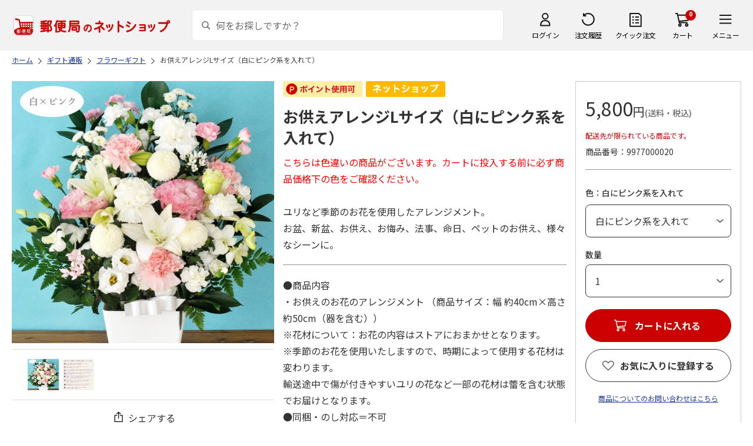

--- FILE ---
content_type: text/html; charset=shift_jis
request_url: https://www.shop.post.japanpost.jp/shop/g/gCS9977000020/
body_size: 11242
content:
<!DOCTYPE html>
<html lang="ja" xml="ja" xmlns:og="http://ogp.me/ns#" xmlns:fb="http://ogp.me/ns/fb#">
<head>
<meta http-equiv="Content-Type" content="text/html; charset=Shift_JIS">
<title>お供えアレンジLサイズ（白にピンク系を入れて）(白にピンク系を入れて)｜郵便局のネットショップ</title>
<link rel="canonical" href="https://www.shop.post.japanpost.jp/shop/g/gCS9977000020/">


<meta name="description" content="お供えアレンジLサイズ（白にピンク系を入れて）(白にピンク系を入れて)">
<meta name="keywords" content="白にピンク系を入れて,,通販,ギフト,郵便局">


	
			<meta http-equiv="content-style-type" content="text/css">
<link rel="stylesheet" href="https://fonts.googleapis.com/css2?family=Noto+Sans+JP:wght@100;200;300;400;500;600;700&family=Roboto:wght@100;300;400;500;700&display=swap">
<link rel="stylesheet" href="/lib/photoswipe/photoswipe.css?st=202512270030">
<link rel="stylesheet" href="/css/ui-lightness/jquery-ui-1.8.14.custom.css?st=202512270030" media="all">
<link rel="stylesheet" href="/css/site_base/base_01_reset.css?st=202512270030" media="all">
<link rel="stylesheet" href="/css/site_base/base_02_common.css?st=202512270030" media="all">
<link rel="stylesheet" href="/css/site_base/base_03_sidebox.css?st=202512270030" media="all">
<link rel="stylesheet" href="/css/site_base/base_04_goods.css?st=202512270030" media="all">
<link rel="stylesheet" href="/css/site_base/base_05_etc.css?st=202512270030" media="all">
<link rel="stylesheet" href="/css/site_base/base_06_customer.css?st=202512270030" media="all">
<link rel="stylesheet" href="/css/site_base/base_07_order.css?st=202512270030" media="all">
<link rel="stylesheet" href="/css/site_base/base_08_header.css?st=202512270030" media="all">
<link rel="stylesheet" href="/css/site_base/base_09_footer.css?st=202512270030" media="all">
<link rel="stylesheet" href="/css/site_base/base_10_append.css?st=202512270030" media="all">

<meta http-equiv="content-script-type" content="text/javascript">
<meta http-equiv="X-UA-Compatible" content="IE=edge,chrome=1">
<meta name="viewport" content="width=1600">
<script type="text/javascript" src="/js/jquery.js?st=202512270030"></script>
<script type="text/javascript" src="/js/jquery-ui.js?st=202512270030"></script>
<script type="text/javascript" src="/js/common.js?st=202512270030"></script>
<script type="text/javascript" src="/js/naviplus.js?st=202512270030" defer></script>
<script type="text/javascript" src="/js/jQueryAutoHeight_pc.js?st=202512270030"></script>
<script type="text/javascript" src="/lib/easypaginate.js?st=202512270030"></script>
<script type="text/javascript" src="/lib/easyPaginateDetail_option.js?st=202512270030"></script>
<script type="text/javascript" src="/lib/easyPaginate_option.js?st=202512270030"></script>
<script type="text/javascript" src="/lib/jquery.bxslider.v3.js?st=202512270030"></script>
<script type="text/javascript" src="/lib/jquery.bxslider_option.js?st=202512270030"></script>
<script type="text/javascript" src="/lib/loading.js?st=202512270030"></script>
<script type="text/javascript" src="/lib/jquery.bxslider.min.js?st=202512270030"></script>
<script type="text/javascript" src="/lib/photoswipe/photoswipe.min.js?st=202512270030"></script>
<script type="text/javascript" src="/lib/photoswipe/photoswipe-ui-default.min.js?st=202512270030"></script>
<script type="text/javascript" src="/lib/photoswipe/photswipe.set.js?st=202512270030"></script>

<!--[if IE 8]>
<script type="text/javascript" src="/lib/efo/pie_ie678.js?st=202512270030"></script>
<script type="text/javascript" src="/js/init_ie8.js?st=202512270030"></script>
<![endif]-->
<!--[if lt IE 9]>
<script type="text/javascript" src="http://html5shim.googlecode.com/svn/trunk/html5.js"></script>
<![endif]-->
<link rel="alternate" type="application/rss+xml" title="郵便局のネットショップ" href="/shop/topic/feed.rss">
<link rel="SHORTCUT ICON" href="/img/sys/favicon.ico">

<script type="text/javascript" src="/js/site_base/base_01_common.js?st=202512270030"></script>
<script type="text/javascript" src="/js/site_base/base_02_goods.js?st=202512270030"></script>
<script type="text/javascript" src="/js/site_base/base_03_customer.js?st=202512270030"></script>
<script type="text/javascript" src="/js/site_base/base_04_order.js?st=202512270030"></script>
<script type="text/javascript" src="/js/site_base/base_05_append.js?st=202512270030"></script>

<script type="text/javascript" src="/netshop/js/top_banner.js?st=202512270030"></script>
<script type="text/javascript" src="/netshop/js/detail.js?st=202512270030"></script>

<!-- <script type="text/javascript" src="/js/goods_ajax_cart.js?st=202512270030"></script> -->

<script type="text/javascript">
var crsirefo_jscart = "";
</script>

<script>
(function(d, t) {
  var g = d.createElement(t),
      s = d.getElementsByTagName(t)[0];
  g.async = true;
  g.src = 'https://apis.google.com/js/plusone.js';
  g.innerHTML = '{lang:"ja"}';
  s.parentNode.insertBefore(g, s);
})(document, 'script');
</script>




		

<script type="text/javascript" src="/js/goods_ajax_cart.js?st=202512270030"></script>

<!-- GUID -->
<script>
window.dataLayer = window.dataLayer || [];
function gtag(){dataLayer.push(arguments);}

dataLayer.push({
'guid': '00000000-0000-0000-0000-000000000000'
});
</script>


<!-- Google Tag Manager -->
<script>(function(w,d,s,l,i){w[l]=w[l]||[];w[l].push({'gtm.start':new Date().getTime(),event:'gtm.js'});var f=d.getElementsByTagName(s)[0],j=d.createElement(s),dl=l!='dataLayer'?'&l='+l:'';j.async=true;j.src='https://www.googletagmanager.com/gtm.js?id='+i+dl;f.parentNode.insertBefore(j,f);})(window,document,'script','dataLayer','GTM-K5CFMKB');</script>
<!-- End Google Tag Manager -->

<meta property="og:title" content="お供えアレンジLサイズ（白にピンク系を入れて）">

<meta property="og:url" content="https://www.shop.post.japanpost.jp/shop/g/gCS9977000020/">
<meta property="og:image" content="https://d1bdgtbdniw5kz.cloudfront.net/img/goods/L/CS9977000020.jpg">
<meta property="og:site_name" content="郵便局のネットショップ">
<meta property="og:type" content="website">
<meta property="fb:admins" content="1475557956104693">

<meta property="og:locale" content="ja_JP">



<script type="text/javascript" src="/js/ppz_rid.js?st=202512270030"></script>
<script type="text/javascript" src="/js/ppz_recommend_draw.js?st=202512270030"></script>


</head>
<body 

		


	class="page-goods liquid"
		

>

    <script src="https://cdn.actagtracker.jp/ac-tag.js"></script>
<script>
  var recommend_customer_id = '';
  var tagTypePageView = 'page_view';
  var tagParamsPageView = {
    measure_account_id: 53012,
    customer_id: '',
    item_id: 'CS9977000020',
  };
  sendAcTag(tagTypePageView, tagParamsPageView);
</script>
<script src="https://cdn.actagtracker.jp/ac-recommend.js"></script>


<!-- Google Tag Manager (noscript) -->
<noscript><iframe src="https://www.googletagmanager.com/ns.html?id=GTM-K5CFMKB"
height="0" width="0" style="display:none;visibility:hidden"></iframe></noscript>
<!-- End Google Tag Manager (noscript) -->

<div id="fb-root"></div>
<script>(function(d, s, id) {
  var js, fjs = d.getElementsByTagName(s)[0];
  if (d.getElementById(id)) return;
  js = d.createElement(s); js.id = id;
  js.src = "//connect.facebook.net/ja_JP/sdk.js#xfbml=1&version=v2.5";
  fjs.parentNode.insertBefore(js, fjs);
}(document, 'script', 'facebook-jssdk'));
</script>


	
		<div class="wrapper_">
	




	
	
		<div id="header02">
  <div id="header_top">
    <p id="sitelogo">
      <a href="/">
        <img src="/img/usr/common/header/site_logo.png" alt="郵便局" border="0">
      </a>
    </p>
    <form action="/shop/goods/search.aspx" method="get" name="frmSearch">
      <div class="box_search_">
        <div class="search_input_">
          <input type="hidden" name="search" value="x" />
          <input type="image" id="search_btn" src="/img/usr/common/header/icon_search.png" alt="検索" name="image" tabindex="1">
          <input name="keyword" type="text" class="keyword_" id="keyword" tabindex="1" placeholder="何をお探しですか？" maxlength="100" onfocus="javascript: cText(this)" onblur="javascript: sText(this)" style="color:#666" autocomplete="off">
          <input type="hidden" name="image" value="">
          <span class="search_wrap_deletebtn"></span>
        </div>
        <div class="search_panel_">
        </div>
      </div>
    </form>
    <ul class="header_menu_">
      <li class="mypage_">
        <a href="/shop/customer/menu.aspx">ログイン</a>
        <div class="header_menu_panel_">
          <a href="/shop/customer/menu.aspx" class="btn_login_">ログイン</a>
          <a href="/shop/customer/entry.aspx" class="link_entry_">アカウント作成</a>
        </div>
      </li>
      <li class="history_"><a href="/shop/customer/history.aspx">注文履歴</a></li>
      <li class="quickorder_"><a href="/shop/quickorder/quickorder.aspx">クイック注文</a></li>
      <li class="cart_">
        <div class="cart_items_">0</div>
        <div class="cart_box_"><a href="/shop/cart/cart.aspx" class="cart_">カート</a></div>
        <script type="text/javascript" src="/js/goods_cartlist.js?st=202512270030"></script>
      </li>
      <li class="nav_">
        <span>メニュー</span>
        <div class="header_nav_panel_">
          <div class="header_nav_line_">
            <div class="header_nav_box_">
              <div class="headline_">商品を探す</div>
              <ul>
                <li><a href="/shop/genre/speciallist.aspx">すべての特集から探す</a></li>
                <li><a href="/shop/pages/recommend_3.aspx">ランキングから探す</a></li>
              </ul>
            </div>
            <div class="header_nav_box_">
              <ul>
                <li><a href="/shop/pages/gift.aspx">ギフトを探す</a></li>
                <li><a href="/shop/pages/shokuhinstore.aspx">食品・グルメを探す</a></li>
                <li><a href="/shop/pages/goodsstore.aspx">キャラクター商品を探す</a></li>
                <li><a href="/shop/pages/kitte_hagakistore.aspx">切手・はがきを探す</a></li>
              </ul>
            </div>
          </div>
          <div class="header_nav_line_">
            <div class="header_nav_box_">
              <div class="headline_">ニュース</div>
              <ul>
                <li><a href="/shop/topic/topicdetaillist.aspx">お知らせ一覧</a></li>
              </ul>
            </div>
            <div class="header_nav_box_">
              <div class="headline_">アカウント管理</div>
              <ul>
                <li><a href="/shop/cart/cart.aspx">買い物カゴ</a></li>
                <li><a href="/shop/customer/menu.aspx">マイページ</a></li>
                <li><a href="/shop/customer/history.aspx">注文履歴</a></li>
                <li><a href="/shop/customer/custdestlist.aspx">アドレス帳の確認</a></li>
              </ul>
            </div>
          </div>
          <div class="header_nav_line_">
            <div class="header_nav_box_">
              <div class="headline_">ヘルプ・ガイド</div>
              <ul>
                <li><a href="/shop/pages/faq.aspx">よくある質問</a></li>
                <li><a href="/shop/pages/guide.aspx">はじめての方へ（ご利用ガイド）</a></li>
                <li><a href="https://www.jp-ts.jp/Content/contacts/index.html">ネットショップへの出品希望</a></li>
              </ul>
            </div>
            <div class="header_nav_box_">
              <div class="contact_">
                <a href="/shop/contact/contact.aspx">お問い合わせ</a>
              </div>
            </div>
          </div>
        </div>
      </li>
    </ul>
  </div>
  <!-- #header_top -->
</div>
<!-- #header02 -->
	
	


<link rel="stylesheet" href="/css/site_page/page_goodsdetail.css?st=202512270030">
<script type="text/javascript" src="/js/site_page/page_goodsdetail.js?st=202512270030"></script>
<div class="container_">
<div class="contents_">

<div class="mainframe_">

<script type="text/javascript" src="/js/related-words.js?st=202512270030"></script>

<style>
.block-goods-hashtagarea {
    display: flex;
    flex-wrap: wrap;
    padding: 10px 0 10px;
}
.block-goods-hashtagarea a {
    display: inline-block;
    padding: 5px 8px;
    margin: 0 10px 10px 0;
    background: #eee;
    /* background: #fff; */
    font-size: 12px;
    border-radius: 3px;
}
</style>
<script>
      function sizeChange(obj){
          var val = obj.options[obj.selectedIndex].value;
          if( val != "" )
              location.href = val;
    };
    
    document.addEventListener("DOMContentLoaded", function() {
        if('ontouchend' in document){
            document.getElementsByClassName("gallery_box")[0].style.display ="none";
            document.getElementsByClassName("gallery_box")[1].style.display ="";
        };
    });
    
</script>
<div class="success-msg">クリップボードにコピーしました</div>
<script type="text/javascript">
  function copyFixedText(url) {
    const text = url;
    const tempTextArea = document.createElement("textarea");
    tempTextArea.value = text;
    document.body.appendChild(tempTextArea);
    tempTextArea.select();
    document.execCommand("copy");
    document.body.removeChild(tempTextArea);
  }
</script>

<div class="navitopicpath_">
<ul id="bread-crumb-list" itemscope itemtype="https://schema.org/BreadcrumbList">
  <li itemprop="itemListElement" itemscope itemtype="https://schema.org/ListItem">
    <a href="https://www.shop.post.japanpost.jp/shop/" itemprop="item" class="topicpath_home_">
      <span itemprop="name">ホーム</span>
    </a>
    <meta itemprop="position" content="1" />
  </li>
  <li itemprop="itemListElement" itemscope itemtype="https://schema.org/ListItem">
    <a href="/shop/r/r13/" itemprop="item">
      <span itemprop="name">ギフト通販</span>
		</a><meta itemprop="position" content="2">
  </li>
  <li itemprop="itemListElement" itemscope itemtype="https://schema.org/ListItem">
    <a href="/shop/r/r1301/" itemprop="item">
      <span itemprop="name">フラワーギフト</span>
		</a><meta itemprop="position" content="3">
  </li>


  <li itemprop="itemListElement" itemscope itemtype="https://schema.org/ListItem">
    <a href="/shop/g/gCS9977000020/" itemprop="item">
      <span itemprop="name">お供えアレンジLサイズ（白にピンク系を入れて）</span>
    </a>
    <meta itemprop="position" content="4">
  </li>

</ul>

</div>


<p class="message_"></p>


<input type="hidden" value="99770GI006" id="hidden_variation_group">
<input type="hidden" value="0" id="variation_design_type">
<input type="hidden" value="CS9977000020" id="hidden_goods">
<div class="goodsproductdetail_">
  <div class="goodsimg_ goodsdetail_leftbox_" id="gallery">
    <div class="gallery_box">
      
      <div class="etc_goodsimg_">
        <div class="etc_goodsimg_line_">
      
          
          <div class="etc_goodsimg_item_ js-lightbox-gallery-info">
            <a href="https://d1bdgtbdniw5kz.cloudfront.net/img/goods/L/CS9977000020.jpg" class="info" name="CS9977000020" title="お供えアレンジLサイズ（白にピンク系を入れて）" rel="lightbox" data-lightbox="goods-image-set">
              <img src="https://d1bdgtbdniw5kz.cloudfront.net/img/goods/L/CS9977000020.jpg" alt="お供えアレンジLサイズ（白にピンク系を入れて）">
            </a>
          </div>
          
          
          <div class="etc_goodsimg_item_ js-lightbox-gallery-info">
            <a href="https://d1bdgtbdniw5kz.cloudfront.net/img/goods/1/CS9977000020.jpg" class="info" name="CS9977000020" title="お供えアレンジLサイズ（白にピンク系を入れて）" rel="lightbox" data-lightbox="goods-image-set">
              <img src="https://d1bdgtbdniw5kz.cloudfront.net/img/goods/1/CS9977000020.jpg" alt="お供えアレンジLサイズ（白にピンク系を入れて）">
            </a>
          </div>
          
          
          
          
          
          
          
        
        </div>
      </div>
      

      
      <div class="img_L_">
        <span class="goods_img_">
        <img src="https://d1bdgtbdniw5kz.cloudfront.net/img/goods/L/CS9977000020.jpg" alt="お供えアレンジLサイズ（白にピンク系を入れて）" class="src_l_">
        </span>
        <div id="jsZoomLens"></div>
      </div>
      <div id="jsZoomArea"><img src="https://d1bdgtbdniw5kz.cloudfront.net/img/goods/L/CS9977000020.jpg" alt="お供えアレンジLサイズ（白にピンク系を入れて）"></div>
      
    </div>

    
    <div class="gallery_box" id="tb" style="display: none;">
      
      <div class="etc_goodsimg_">
        <div class="etc_goodsimg_line_ my-gallery">
      
          
          <figure class="etc_goodsimg_item_">
            <a href="https://d1bdgtbdniw5kz.cloudfront.net/img/goods/L/CS9977000020.jpg" data-size="420x420">
              <img src="https://d1bdgtbdniw5kz.cloudfront.net/img/goods/L/CS9977000020.jpg" alt="お供えアレンジLサイズ（白にピンク系を入れて）">
            </a>
          </figure>
          
          
          <figure class="etc_goodsimg_item_">
            <a href="https://d1bdgtbdniw5kz.cloudfront.net/img/goods/1/CS9977000020.jpg" data-size="420x420">
              <img src="https://d1bdgtbdniw5kz.cloudfront.net/img/goods/1/CS9977000020.jpg" alt="お供えアレンジLサイズ（白にピンク系を入れて）">
            </a>
          </figure>
          
          
          
          
          
          
          
        
        </div>
      </div>
      

      
      <div class="img_L_">
        <span class="goods_img_">
          <img src="https://d1bdgtbdniw5kz.cloudfront.net/img/goods/L/CS9977000020.jpg" alt="お供えアレンジLサイズ（白にピンク系を入れて）">
        </span>
      </div>
      

    </div>
    
    
    <div class="snsbox_">
    
      <div class="share_box_">
				<input type="image" id="webShareBottom" src="/img/usr/sp/share_icon_2.png?st=202512270030" title="シェアする" alt="シェアする">
				<span id="webShareTxt">シェアする</span>
			</div>
    </div>
    

<script type="text/javascript">
  const share_title = "この商品を共有する";
  const share_url = "https://www.shop.post.japanpost.jp/shop/g/gCS9977000020/";
  const shareButtonTop = document.getElementById('webShareTop');

  if (shareButtonTop) {
    shareButtonTop.addEventListener('click', async () => {
      if ('share' in navigator) {
        try {
          await navigator.share(
              {
                  title: share_title,
                  url: share_url,
              });
        } catch (error) {
          console.error(error);
        }
      } else {
          const url = share_url;
          copyFixedText(url);
          jQuery('.success-msg').fadeIn("slow", function () {
              jQuery(this).delay(2000).fadeOut("slow");
          });
      }
    });
  }

  const shareButtonBottom = document.getElementById('webShareBottom');
  if (shareButtonBottom) {
    shareButtonBottom.addEventListener('click', async () => {
      if ('share' in navigator) {
        try {
          await navigator.share(
              {
                  title: share_title,
                  url: share_url,
              });
        } catch (error) {
          console.error(error);
        }
      } else {
          const url = share_url;
          copyFixedText(url);
          jQuery('.success-msg').fadeIn("slow", function () {
              jQuery(this).delay(2000).fadeOut("slow");
          });
      }
    });
  }
  const shareButtonTxt = document.getElementById('webShareTxt');
  if (shareButtonTxt) {
    shareButtonTxt.addEventListener('click', async () => {
      if ('share' in navigator) {
        try {
          await navigator.share(
              {
                  title: share_title,
                  url: share_url,
              });
        } catch (error) {
          console.error(error);
        }
      } else {
          const url = share_url;
          copyFixedText(url);
          jQuery('.success-msg').fadeIn("slow", function () {
              jQuery(this).delay(2000).fadeOut("slow");
          });
      }
    });
  }

</script>

<div id="ppz_recommend23"></div>
<script>
  var acRecommend_23 = (()=>{
  var measure_account_id=  53012 ;
  var rid =  23 ;
  var customer_id= recommend_customer_id;
  var item_id = 'CS9977000020';
  var recommendProperties = {
    measure_account_id: measure_account_id,
    rid : rid,
    customer_id: customer_id,
    item_id : item_id ,
    obj_name: 'acRecommend_23'
  };
  return newAcRecommend(sendAcTag, recommendProperties);
})();

(()=>{
  var params = {
    num:  20 ,
    filter: {
      same_categories: ["cat01","cat02","cat03"],
      filter_values: [
      ]
    }
  };

  var targetId = 'ppz_recommend23';
  var drawFunc = recommend_draw03;
  var altHtml = ''
  acRecommend_23.fetchItems(params, targetId, drawFunc, altHtml);
})();
</script>

    
    
  </div>

  <div class="goods_spec_box goodsdetail_centerbox_">
		<div class="icon_ design_ico_wrap_">
			
			
			<img class="icon_use_point_" src="/img/icon/icon_point_available.png" alt="ポイント使用可">
			
			
			
			
			
			
      
      
			
			
			
			
			
			
			
			
			
			
			
			
      <img class="img_rulesicon1_" src="https://d1bdgtbdniw5kz.cloudfront.net/img/icon/00000001.png" alt="ネットショップ">
      
      
			
			
		</div>
	
    

    <h1 class="goods_name_">お供えアレンジLサイズ（白にピンク系を入れて）</h1>
    <div class="goodsspec_">
      <div class="goodscomment1_"><span style="color:red;">こちらは色違いの商品がございます。カートに投入する前に必ず商品価格下の色をご確認ください。</span><br><br>ユリなど季節のお花を使用したアレンジメント。<br>お盆、新盆、お供え、お悔み、法事、命日、ペットのお供え、様々なシーンに。</div>
      <div class="goodscomment2_">●商品内容<br>・お供えのお花のアレンジメント  （商品サイズ：幅 約40cm×高さ 約50cm（器を含む））<br>※花材について：お花の内容はストアにおまかせとなります。<br>※季節のお花を使用いたしますので、時期によって使用する花材は変わります。<br>輸送途中で傷が付きやすいユリの花など一部の花材は蕾を含む状態でお届けとなります。<br>●同梱・のし対応＝不可<br>※北海道、長崎、鹿児島、沖縄、伊豆諸島、小笠原諸島、隠岐諸島エリアは配送不可。<BR>　上記以外の地域でも配送できない場合がございます。<br>※生花商品のため、品質を考慮し、お届け希望日前日での出荷となります。配送時間帯は翌日午後以降とさせていただきます。ご了承ください。<br><br><br><p align="center"><a href="https://www.shop.post.japanpost.jp/shop/pages/gift.aspx"><img src="/img/usr/catalog/giftstore.jpg" alt="ギフトストア" style="max-width: 100%;"></a></p></div>
      <div class="caution_">
        
        
        
				
      </div>
    </div>
  </div>

  <div class="goods_price_box goodsdetail_rightbox_" id="cart-area">
	
      <div class="pricebox_">
        
				
				
        
        
					
						<p class="price_"> 5,800円<span class="tax_">(送料・税込)</span></p>
					
        
			</div>
			
			
			
			<div class="delivery_limit_">配送先が限られている商品です。</div>
			
			
			<dl class="spec_goods_code_">
				<dt>商品番号</dt>
				<dd>9977000020</dd>
			</dl>
							
			
		
      
      <form name="frm" method="POST" action="/shop/cart/cart.aspx">
        <div class="select_box_wrap">

        
          <span class="variationlist_">
	
	<div class="sizes_">
		<span class="message_">色：白にピンク系を入れて</span>
		<select name="goods_select" class="variation_pulldown_" onchange="sizeChange(this)">>
		
<option value="/shop/g/gCS9977000018/"  >白</option>

<option value="/shop/g/gCS9977000019/"  >白に青・紫系を入れて</option>

<option value="" selected="selected" class="variation_selected_" >白にピンク系を入れて</option>

<option value="/shop/g/gCS9977000021/"  >白にイエロー系を入れて</option>

		</select>
	</div>
	










<input type="hidden" name="goods" value="CS9977000020">
<script language="javascript">
	jQuery(".size_:not(.size_Selected_)").hover(
		function(){
			jQuery(this).addClass("size_Selected_");
		},
		function(){
			jQuery(this).removeClass("size_Selected_");
		}
	);

	jQuery(".color2_:not(.color_Selected_)").hover(
		function(){
			jQuery(this).addClass("color_Selected_");
		},
		function(){
			jQuery(this).removeClass("color_Selected_");
		}
	);
	
</script>

          </span>
        
        </div>
      
       
         
      
      

			
			
        <div class="cartbox_">
          <ul class="goods_">
            
            <li class="qty_select qty_">
              <span class="qty_goods_"><span class="qty_goods_ttl_">数量</span>
              <select name="qty_select" class="qty_select_"><option value="1">1</option><option value="2">2</option><option value="3">3</option><option value="4">4</option><option value="5">5</option><option value="6">6</option><option value="7">7</option><option value="8">8</option><option value="9">9</option><option value="10">10+</option></select>
              <input type="text" name="qty1" value="1" size="3" maxlength="3" tabindex="1" style="display:none;">
              <input type="hidden" id="qty" name="qty" value="">
              </span>
            </li>
            
            <li>
            
              
            <div class="js-cart">
              <a href="/shop/cart/cart.aspx?goods=CS9977000020" class="js-cart__link_"><span class="btn_cart_" src="/img/sys/button/cart_s.gif">カートに入れる</span></a>
            </div>
              
            
            <div class="js-cart-frame">
              <div class="cart_frame_">
                <div class="cart_frame_title_">カートに追加されました。</div>
                <div class="cart_item_">
                  <div class="cart_item_img_"><img src="https://d1bdgtbdniw5kz.cloudfront.net/img/goods/L/CS9977000020.jpg" alt="お供えアレンジLサイズ（白にピンク系を入れて）" class="src_l_"></div>
                  <div class="cart_item_desc_">
                    <div class="cart_item_name_">お供えアレンジLサイズ（白にピンク系を入れて）</div>
                    <div class="cart_item_price_">
											
											 5,800円<span class="cart_item_hidden_price_"> 5,800円</span>
											
											<span class="tax_">(送料・税込)</span>
										</div>
                    <div class="cart_item_qty_">数量<span></span></div>
                  </div>
                </div>
                <div class="cart_item_amt_">商品合計金額<span></span></div>
                <div class="cart_item_btn_">
                  <a class="cart_item_cart_" href="/shop/cart/cart.aspx">カートに進む</a>
                  <a class="cart_item_continue_" href="">ショッピングを続ける</a>
                </div>
                <a class="cart_frame_close_" href="">×</a>
              </div>
            </div>
            <div class="js-cart-bg"></div>
            </li>
          </ul>
        </div>
				
				
				
      </form>
      
      
      <input type="hidden" id="js_crsirefo_hidden" name="js_crsirefo_hidden" value="a8e40c0121ff255166fe491d9ae7b6d44549929732ccc21fcbcbd029ad584575">

<div id="bookmark_" class="block-goods-favorite">


  <a class="block-goods-favorite--btn bookmark_btn js-animation-bookmark" href="https://www.shop.post.japanpost.jp/shop/customer/bookmark.aspx?goods=CS9977000020&crsirefo_hidden=a8e40c0121ff255166fe491d9ae7b6d44549929732ccc21fcbcbd029ad584575">お気に入りに登録する</a>

</div>

<script type="text/javascript" src="/lib/jquery-1.11.1.js?st=202512270030"></script>
<script type="text/javascript" src="/lib/jquery.balloon.js?st=202512270030"></script>
<script type="text/javascript">
	var jq1111 = jQuery.noConflict(true);
</script>
<script type="text/javascript" src="/js/ui.js?st=202512270030"></script>
<script type="text/javascript" src="/js/sys.js?st=202512270030"></script>
<script type="text/javascript" src="/js/tmpl.js?st=202512270030"></script>
<script type="text/javascript" src="/js/goods_ajax_bookmark.js?st=202512270030"></script>
      
<div id="cancel-modal" data-title="お気に入りの解除" style="display:none;">
  <div class="modal-body">
    <p>お気に入りを解除しますか？</p>
  </div>
  <div class="modal-footer">
    <input type="button" name="btncancel" class="btn btn-secondary" value="キャンセル">
    <a class="btn btn-primary block-goods-favorite-cancel--btn js-animation-bookmark js-modal-close">OK</a>
    <div class="bookmarkmodal-option">
      <a href="/shop/customer/bookmark.aspx" target="_blank">お気に入り一覧へ</a>
    </div>
  </div>
</div>

      

      <div id="contactbtn">
        <a href="https://www.shop.post.japanpost.jp/shop/contact/contact.aspx">商品についてのお問い合わせはこちら</a>
      </div>
      

      
      <div class="auttxt_">
        <ul>
          
          <li class="stock_">在庫：在庫あり</li>
          
          
          <li class="period_">
						販売期間
            <p class="date_">2025年01月06日～2028年07月31日</p>
          </li>
          
          
          <li class="seller_">
						<p class="name_">販売者：グリーンインダストリー株式会社</p>
						<p class="tel_">TEL： 0120-974-087</p>
					</li>
        </ul>
      </div>
      
      
      <div id="spec_delivery" class="specinfo_">
        <div class="h3_wrap">
          <h3>配送情報</h3>
        </div>
				
        <dl class="delivery_day_">
          <dt>配送期間</dt>
          
          <dd>2025年01月07日～2025年12月31日</dd>
          
          
          <dd>2026年01月10日～2028年08月03日</dd>
          
        </dl>
				
        <div class="spec_delivery_icons_wrap_">
					
					<dl class="method_">
						<dt>配送方法</dt>
						<dd>
							<span class="yu_pack_">ゆうパック</span>
							
							
							
							
							
							
							
						</dd>
					</dl>
          
          
          
					<dl class="date_">
						<dt>お届け日</dt>
						<dd>指定可</dd>
					</dl>
          
          
          
					<dl class="noshi_">
						<dt>のし</dt>
						<dd>対応不可</dd>
					</dl>
        </div>
      </div>
      <div id="spec_payment" class="specinfo_">
        <div class="h3_wrap">
          <h3>決済方法</h3>
          <p><a href="/shop/pages/legal.aspx#shiharai_title">詳細はこちら</a></p>
        </div>
        <p class="txt_">下記の決済方法がご利用頂けます。</p>
        <div class="spec_payment_icons_">
          
          <span class="ico_img_ ico-credit"><img src="/img/usr/icon/payment_credit.png" alt="クレジット"></span>
          
          
          
          
          
          
          <span class="ico_img_ ico-paypay"><img src="/img/usr/icon/payment_paypay.png" alt="PayPay"></span>
          <span class="ico_img_ ico-aupay"><img src="/img/usr/icon/payment_aupay.png" alt="au PAY"></span>
          
          
          
        </div>
      </div>
  </div>
</div>
<div id="ppz_recommend24"></div>
<script>
var acRecommend_24 = (()=>{
  var measure_account_id=  53012 ;
  var rid =  24 ;
  var customer_id= recommend_customer_id;
  var item_id = 'CS9977000020';
  var recommendProperties = {
    measure_account_id: measure_account_id,
    rid : rid,
    customer_id: customer_id,
    item_id : item_id ,
    obj_name: 'acRecommend_24'
  };
  return newAcRecommend(sendAcTag, recommendProperties);
})();

(()=>{
  var params = {
    num:  20 ,
    filter: {
      filter_values: [
      ]
    }
  };

  var targetId = 'ppz_recommend24';
  var drawFunc = recommend_draw01;
  var altHtml = ''
  acRecommend_24.fetchItems(params, targetId, drawFunc, altHtml);
})();
</script>



 <style type="text/css">#about_payment .inner_ p{
        float: left;
    }
    #about_payment .inner_ p+p{
        margin-left: 20px;
    }
    #about_payment{
        padding-bottom: 15px;
    }
</style>
<div class="aboutinfo_" id="about_payment">
<h2>よくあるお問い合わせ</h2>

<div class="inner_ clearfix">
<p><a href="/shop/pages/legal.aspx#siharai" target="_blank">お支払い方法</a><img alt="別窓アイコン" src="/img/usr/common/icon_windowopen.png" /></p>

<p><a href="/shop/pages/order.aspx#chumon" target="_blank">注文のキャンセルについて</a><img alt="別窓アイコン" src="/img/usr/common/icon_windowopen.png" /></p>
</div>
</div>
<!-- #about_payment -->

<div class="aboutinfo_" id="about_mark">
<h2>&nbsp;</h2>

<div class="inner_">
<p>商品に「小麦」「そば」「卵」「乳」「落花生」「えび」「かに」「くるみ」のアレルギー特定8品目を含んでいる場合に品目名を表示します。</p>

<ul>
	<li>※エビ・カニを除く魚介類（これらの魚介類を原材料として製造された加工品も含む）は、漁獲漁法によりエビ・カニが混じっている場合があります。また、これらの魚介類は、エサとしてエビ・カニを食べている可能性があります。</li>
	<li>※商品写真はイメージです。</li>
	<li>※商品内容として記載されていない「小道具類」はお届けする商品に含まれておりません。</li>
	<li>※商品の色は、印刷の都合により、実際と異なる場合があります。</li>
</ul>
</div>
</div>
<!-- #about_mark -->






  <div class="fixed-cart">
    <div class="item-img"><img src="https://d1bdgtbdniw5kz.cloudfront.net/img/goods/L/CS9977000020.jpg" alt="お供えアレンジLサイズ（白にピンク系を入れて）"></div>
    <div class="item-name">お供えアレンジLサイズ（白にピンク系を入れて）</div>
    <div class="price-area">
      <div class="price"> 5,800円 <span class="tax_">(送料・税込)</span></div>
    </div>
    <div class="btn-cart">カートに入れる</div>
  </div>



<link rel="stylesheet" href="/css/lightbox.css?st=202512270030" media="all">
<script type="text/javascript" src="/js/jquery-for-lightbox.js?st=202512270030"></script>
<script type="text/javascript" src="/js/lightbox.js?st=202512270030"></script>
<script type="text/javascript" src="/js/goods_zoomjs.js?st=202512270030"></script>



	<div class="navitopicpath_">
<ul id="bread-crumb-list" itemscope itemtype="https://schema.org/BreadcrumbList">
  <li itemprop="itemListElement" itemscope itemtype="https://schema.org/ListItem">
    <a href="https://www.shop.post.japanpost.jp/shop/" itemprop="item" class="topicpath_home_">
      <span itemprop="name">ホーム</span>
    </a>
    <meta itemprop="position" content="1" />
  </li>
  <li itemprop="itemListElement" itemscope itemtype="https://schema.org/ListItem">
    <a href="/shop/r/r13/" itemprop="item">
      <span itemprop="name">ギフト通販</span>
		</a><meta itemprop="position" content="2">
  </li>
  <li itemprop="itemListElement" itemscope itemtype="https://schema.org/ListItem">
    <a href="/shop/r/r1301/" itemprop="item">
      <span itemprop="name">フラワーギフト</span>
		</a><meta itemprop="position" content="3">
  </li>
  <li itemprop="itemListElement" itemscope itemtype="https://schema.org/ListItem">
    <a href="/shop/r/r130101/" itemprop="item">
      <span itemprop="name">「用途」で選ぶ</span>
		</a><meta itemprop="position" content="4">
  </li>
  <li itemprop="itemListElement" itemscope itemtype="https://schema.org/ListItem">
    <a href="/shop/r/r13010105/" itemprop="item">
      <span itemprop="name">お悔やみ</span>
		</a><meta itemprop="position" content="5">
  </li>


  <li itemprop="itemListElement" itemscope itemtype="https://schema.org/ListItem">
    <a href="/shop/g/gCS9977000020/" itemprop="item">
      <span itemprop="name">お供えアレンジLサイズ（白にピンク系を入れて）</span>
    </a>
    <meta itemprop="position" content="6">
  </li>

</ul>


<ul id="bread-crumb-list" itemscope itemtype="https://schema.org/BreadcrumbList">
  <li itemprop="itemListElement" itemscope itemtype="https://schema.org/ListItem">
    <a href="https://www.shop.post.japanpost.jp/shop/" itemprop="item" class="topicpath_home_">
      <span itemprop="name">ホーム</span>
    </a>
    <meta itemprop="position" content="1" />
  </li>
  <li itemprop="itemListElement" itemscope itemtype="https://schema.org/ListItem">
    <a href="/shop/r/r13/" itemprop="item">
      <span itemprop="name">ギフト通販</span>
		</a><meta itemprop="position" content="2">
  </li>
  <li itemprop="itemListElement" itemscope itemtype="https://schema.org/ListItem">
    <a href="/shop/r/r1301/" itemprop="item">
      <span itemprop="name">フラワーギフト</span>
		</a><meta itemprop="position" content="3">
  </li>
  <li itemprop="itemListElement" itemscope itemtype="https://schema.org/ListItem">
    <a href="/shop/r/r130102/" itemprop="item">
      <span itemprop="name">「スタイル」で選ぶ</span>
		</a><meta itemprop="position" content="4">
  </li>
  <li itemprop="itemListElement" itemscope itemtype="https://schema.org/ListItem">
    <a href="/shop/r/r13010203/" itemprop="item">
      <span itemprop="name">鉢植え</span>
		</a><meta itemprop="position" content="5">
  </li>


  <li itemprop="itemListElement" itemscope itemtype="https://schema.org/ListItem">
    <a href="/shop/g/gCS9977000020/" itemprop="item">
      <span itemprop="name">お供えアレンジLサイズ（白にピンク系を入れて）</span>
    </a>
    <meta itemprop="position" content="6">
  </li>

</ul>


<ul id="bread-crumb-list" itemscope itemtype="https://schema.org/BreadcrumbList">
  <li itemprop="itemListElement" itemscope itemtype="https://schema.org/ListItem">
    <a href="https://www.shop.post.japanpost.jp/shop/" itemprop="item" class="topicpath_home_">
      <span itemprop="name">ホーム</span>
    </a>
    <meta itemprop="position" content="1" />
  </li>
  <li itemprop="itemListElement" itemscope itemtype="https://schema.org/ListItem">
    <a href="/shop/r/r13/" itemprop="item">
      <span itemprop="name">ギフト通販</span>
		</a><meta itemprop="position" content="2">
  </li>
  <li itemprop="itemListElement" itemscope itemtype="https://schema.org/ListItem">
    <a href="/shop/r/r1301/" itemprop="item">
      <span itemprop="name">フラワーギフト</span>
		</a><meta itemprop="position" content="3">
  </li>
  <li itemprop="itemListElement" itemscope itemtype="https://schema.org/ListItem">
    <a href="/shop/r/r130103/" itemprop="item">
      <span itemprop="name">「金額」で選ぶ</span>
		</a><meta itemprop="position" content="4">
  </li>
  <li itemprop="itemListElement" itemscope itemtype="https://schema.org/ListItem">
    <a href="/shop/r/r13010303/" itemprop="item">
      <span itemprop="name">5,000円～7,999円</span>
		</a><meta itemprop="position" content="5">
  </li>


  <li itemprop="itemListElement" itemscope itemtype="https://schema.org/ListItem">
    <a href="/shop/g/gCS9977000020/" itemprop="item">
      <span itemprop="name">お供えアレンジLサイズ（白にピンク系を入れて）</span>
    </a>
    <meta itemprop="position" content="6">
  </li>

</ul>


<ul id="bread-crumb-list" itemscope itemtype="https://schema.org/BreadcrumbList">
  <li itemprop="itemListElement" itemscope itemtype="https://schema.org/ListItem">
    <a href="https://www.shop.post.japanpost.jp/shop/" itemprop="item" class="topicpath_home_">
      <span itemprop="name">ホーム</span>
    </a>
    <meta itemprop="position" content="1" />
  </li>
  <li itemprop="itemListElement" itemscope itemtype="https://schema.org/ListItem">
    <a href="/shop/r/r13/" itemprop="item">
      <span itemprop="name">ギフト通販</span>
		</a><meta itemprop="position" content="2">
  </li>
  <li itemprop="itemListElement" itemscope itemtype="https://schema.org/ListItem">
    <a href="/shop/r/r1301/" itemprop="item">
      <span itemprop="name">フラワーギフト</span>
		</a><meta itemprop="position" content="3">
  </li>
  <li itemprop="itemListElement" itemscope itemtype="https://schema.org/ListItem">
    <a href="/shop/r/r130199/" itemprop="item">
      <span itemprop="name">ストア一覧</span>
		</a><meta itemprop="position" content="4">
  </li>
  <li itemprop="itemListElement" itemscope itemtype="https://schema.org/ListItem">
    <a href="/shop/r/r13019901/" itemprop="item">
      <span itemprop="name">Flower Kitchen JIYUGAOKA</span>
		</a><meta itemprop="position" content="5">
  </li>


  <li itemprop="itemListElement" itemscope itemtype="https://schema.org/ListItem">
    <a href="/shop/g/gCS9977000020/" itemprop="item">
      <span itemprop="name">お供えアレンジLサイズ（白にピンク系を入れて）</span>
    </a>
    <meta itemprop="position" content="6">
  </li>

</ul>


<ul id="bread-crumb-list" itemscope itemtype="https://schema.org/BreadcrumbList">
  <li itemprop="itemListElement" itemscope itemtype="https://schema.org/ListItem">
    <a href="https://www.shop.post.japanpost.jp/shop/" itemprop="item" class="topicpath_home_">
      <span itemprop="name">ホーム</span>
    </a>
    <meta itemprop="position" content="1" />
  </li>
    <li itemprop="itemListElement" itemscope itemtype="https://schema.org/ListItem">
    <a href="/shop/c/c10/" itemprop="item">
      <span itemprop="name">ネットショップ</span>
		</a><meta itemprop="position" content="2">
  </li>
  <li itemprop="itemListElement" itemscope itemtype="https://schema.org/ListItem">
    <a href="/shop/c/c1013/" itemprop="item">
      <span itemprop="name">花卉・球根</span>
		</a><meta itemprop="position" content="3">
  </li>
  <li itemprop="itemListElement" itemscope itemtype="https://schema.org/ListItem">
    <a href="/shop/c/c101305/" itemprop="item">
      <span itemprop="name">生花・花束</span>
		</a><meta itemprop="position" content="4">
  </li>


  <li itemprop="itemListElement" itemscope itemtype="https://schema.org/ListItem">
    <a href="/shop/g/gCS9977000020/" itemprop="item">
      <span itemprop="name">お供えアレンジLサイズ（白にピンク系を入れて）</span>
    </a>
    <meta itemprop="position" content="4">
  </li>

</ul>

</div>


<style>#footer .change_mode_{display: block !important;}</style>


</div>


<div class="leftmenuframe_">




	<div class="sidemenu_box">
  <p class="sidemenu_title small">カタログ・チラシの商品番号から</p>
  <div class="img">
    <a href="/shop/quickorder/quickorder.aspx"><img src="/img/usr/banner/catalogorder.png" alt="クイック注文"></a>
  </div>
</div>
	


	<div class="sidemenu_box side2">
	<p class="sidemenu_title">ショップ</p>
	<ul class="sidemenu_txt">
		<li><a href="/shop/pages/gift.aspx">ギフトストア</a></li>
		<li><a href="/shop/pages/kitte_hagakistore.aspx">切手・はがきストア</a></li>
		<!--<li><a href="/shop/pages/sports_outdoor.aspx">スポーツストア</a></li>-->
		<li><a href="/shop/pages/goodsstore.aspx">グッズストア</a></li>
	</ul>
</div>
<!--<div class="sidemenu_box side2">
	<p class="sidemenu_title">SNS</p>
	<div class="img">
		<a href="https://www.facebook.com/postnetshop" target="_blank">
			<img src="/img/usr/banner/bnr_facebook.png" alt="Facebook">
		</a>
	</div>
	<p class="sidemenu_title">読み物</p>
	<ul class="sidemenu_txt">
		<li>
			<a href="/shop/pages/fbfurusato.aspx">店長ちえのふるさとめぐり</a>
		</li>
		<li>
			<a href="https://furusatomeihin.jp">ふるさと名品オブザイヤー</a>
		</li>
	</ul>
</div>
<div class="sidemenu_box side2">
	<a href="https://print.shop.post.japanpost.jp/" target="_blank">
		<img src="/img/usr/banner/bnr_print.png" alt="年賀状・名刺印刷　郵便局の総合印刷サービス">
	</a>
</div>-->




</div>

</div>
<div class="rightmenuframe_">


</div>
</div>



<div id="footerouter">




	
		
			<div id="footerouter"> 
    <div id="footer_mid02">
      <div class="footerinner_">
        <div class="footer_links_">
          <div class="footer_link01_">
            <div class="headline_">郵便局のネットショップの特集・イベント</div>
            <ul>
              <li><a href="/shop/pages/mother.aspx">母の日</a></li>
              <li><a href="/shop/pages/children.aspx">こどもの日</a></li>
              <li><a href="/shop/pages/father.aspx">父の日</a></li>
              <li><a href="/shop/pages/ochugen.aspx">お中元</a></li>
              <li><a href="/shop/pages/keirou.aspx">敬老の日</a></li>
              <li><a href="/shop/pages/oseibo.aspx">お歳暮</a></li>
              <li><a href="/shop/pages/osechi.aspx">おせち</a></li>
              <li><a href="/shop/pages/christmas.aspx">クリスマス</a></li>
              <li><a href="/shop/pages/valentine.aspx">バレンタイン</a></li>
              <li><a href="/shop/pages/whiteday.aspx">ホワイトデー</a></li>
            </ul>
          </div>
          <div class="footer_link01_">
            <div class="headline_">ストアから探す</div>
            <ul>
              <li><a href="/shop/pages/kitte_hagakistore.aspx">切手・はがきストア</a></li>
              <li><a href="/shop/pages/gift.aspx">ギフトストア</a></li>
              <li><a href="/shop/pages/shokuhinstore.aspx">食品・グルメストア</a></li>
              <li><a href="/shop/pages/goodsstore.aspx">グッズストア</a></li>
              <!--<li><a href="/shop/pages/drugstore.aspx">ドラックストア</a></li>-->
              <li><a href="/shop/pages/social-gift.aspx">ソーシャルギフトストア</a></li>
              <!--<li><a href="/shop/pages/sports_outdoor.aspx">スポーツストア</a></li>-->
            </ul>
          </div>
        </div>
      </div>
    </div>
    <div id="footer_mid">
      <div class="footerinner_">
        <div class="footer_links_">
          <div class="footer_link01_">
            <div class="headline_">カテゴリから探す</div>
            <ul>
              <li><a href="/shop/c/c30/">切手・はがき</a></li>
              <li><a href="/shop/c/c1001/">海鮮お取り寄せ</a></li>
              <li><a href="/shop/c/c1002/">肉お取り寄せ</a></li>
              <li><a href="/shop/c/c1004/">果物・野菜等</a></li>
              <li><a href="/shop/c/c1003/">乳製品</a></li>
              <li><a href="/shop/c/c1005/">梅干し・惣菜・カレー</a></li>
              <li><a href="/shop/c/c1006/">ジャム・はちみつ</a></li>
              <li><a href="/shop/c/c1009/">調味料・ドレッシング</a></li>
              <li><a href="/shop/c/c1007/">ドリンク</a></li>
              <li><a href="/shop/c/c1011/">お酒</a></li>
              <li><a href="/shop/c/c1008/">めん類</a></li>
              <li><a href="/shop/c/c1012/">雑貨・日用品</a></li>
              <li><a href="/shop/c/c1010/">スイーツ</a></li>
              <li><a href="/shop/c/c1013/">フラワーギフト</a></li>
              <li><a href="/shop/c/c1014/">書籍・カタログギフト</a></li>
            </ul>
          </div>
          <div class="footer_link02_">
            <ul>
              <li><a href="/shop/pages/guide.aspx">ご利用ガイド</a></li>
              <li><a href="/shop/pages/faq.aspx">よくあるご質問</a></li>
              <li><a href="/shop/contact/contact.aspx">お問い合わせ</a></li>
            </ul>
            <ul>
              <li><a href="/shop/pages/terms.aspx">利用規約</a></li>
              <li><a href="/shop/pages/operators.aspx">サイト運営会社について</a></li>
              <li><a href="/shop/pages/legal.aspx">特定商取引法に基づく表記について</a></li>
              <li><a href="/shop/pages/policy.aspx">プライバシーポリシー</a></li>
              <li><a href="https://www.jp-ts.jp/Content/contacts/index.html" target="_blank">商品のご提案はこちら</a></li>
            </ul>
          </div>
        </div>
        <div class="footer_info_">
          <div class="sns_area_">
            <div class="ttl_">SNSでお得な情報発信中</div>
            <ul>
              <li><a href="https://twitter.com/japanpost_shop" target="_blank"><img src="/img/icon/icon_x.png" alt="X"></a></li>
              <li><a href="https://www.facebook.com/postnetshop/" target="_blank"><img src="/img/icon/icon_facebook.png" alt="facebook"></a></li>
              <li><a href="https://www.instagram.com/japanpost_shop_official/" target="_blank"><img src="/img/usr/common/icon_insta.png" alt="instagram"></a></li>
<li><a href="https://lin.ee/QO2UfSL" target="_blank"><img src="/img/icon/icon_line.png" alt="LINE"></a></li>
            </ul>
          </div>
        </div>
      </div>
    </div>
    <!-- #footer_mid -->
    <div id="footer">
      <div id="footer_btm">
        <div class="footerinner_">
          <p class="footer_logo_"><img src="/img/usr/common/footer/logo.gif" alt="JP 日本郵政グループ" title="JP 日本郵政グループ" width="104" height="11"></p>
          <p class="footer_copy_"><img src="/img/usr/common/footer/copyright.gif" alt="Copyright (c) JAPAN POST Co.,Ltd. All Rights Reserved." title="Copyright (c) JAPAN POST Co.,Ltd. All Rights Reserved." width="257" height="10"></p>
        </div>
      </div>
    </div>
    <!-- #footer_btm -->
    <div class="footer_printImg_"><img src="/img/usr/common/footer/print_footer.gif" alt="【画像】印刷用のフッター画像です" title="【画像】印刷用のフッター画像です" width="768" height="26"></div>
    <div id="pagetop" style="display: block;">ページの先頭へ戻る</div>
    <!-- DuraSite Analyzer --> 
    <script type="text/javascript">
      var ala_noCacheParam=Math.random()*10000000000;
      var ala_protocol = location.protocol;
      if (ala_protocol != 'https:'){
       ala_protocol = "http:";
      }
      document.write("<script src=\""+ala_protocol+"//ala.durasite.net/shop-japanpost.js?cid=88&ord="+ala_noCacheParam+"\" type=\"text/javascript\"></scr"+"ipt>");
    </script><script src="https://ala.durasite.net/shop-japanpost.js?cid=88&amp;ord=1269541665.9434433" type="text/javascript"></script> 
    <script type="text/javascript" src="/img/usr/banner/pop/pop.js"></script>
    <link rel="stylesheet" type="text/css" href="/img/usr/banner/pop/pop.css">
    <div id="GO_Pop_Frame">
      <ul class="go-pop-list">
        
      </ul>
    </div>
  </div>
		
	

</div>
</div>
<!--
<script type="text/javascript">
  (function () {
    var tagjs = document.createElement("script");
    var s = document.getElementsByTagName("script")[0];
    tagjs.async = true;
    tagjs.src = "//s.yjtag.jp/tag.js#site=6q9GBzF";
    s.parentNode.insertBefore(tagjs, s);
  }());
</script>
<noscript>
  <iframe src="//b.yjtag.jp/iframe?c=6q9GBzF" width="1" height="1" frameborder="0" scrolling="no" marginheight="0" marginwidth="0"></iframe>
</noscript>
-->
<script src="https://japanpost-f-s.snva.jp/~japanpost/?action=template&name=suggest_v3_tags&out=html_append"></script>
  <script type="text/javascript">
  (function() {
    var s = document.createElement('script');
    s.type = 'text/javascript';
    s.async = true;
    s.src = "https://bvr.ast.snva.jp/beaver.js?serial=f063a45c-73f9-4b65-99eb-1292a693166b";
    var x = document.getElementsByTagName('script')[0];
    x.parentNode.insertBefore(s, x);
  })();
  var _sna_dam = _sna_dam || [];
</script>

<input type="hidden" id="js_category" value="0">


  
</body>
</html>



--- FILE ---
content_type: application/javascript
request_url: https://www.shop.post.japanpost.jp/js/goods_zoomjs.js?st=202512270030
body_size: 1317
content:
jQuery(function() {
	if (!(jQuery.browser.msie && jQuery.browser.version <= 6)){
		jQuery('#gallery a.info').attr({rel:"lightbox"});
	}
	else{
		jQuery(".goodsimg_  a").removeClass("info");
		jQuery(".goodsimg_  a").attr({target:"_blank"});
		jQuery(".etc_goodsimg_ a").removeClass("info");
		jQuery(".etc_goodsimg_ a").attr({target:"_blank"});
	}
});

jQuery(window).load(function() {
    // メイン画像zoom
    var ua = navigator.userAgent.toLowerCase();
    if (ua.indexOf('iPad') > -1 || ua.indexOf('Android') > -1) {
    } else {
        itemLensInit();
        itemLens();
    }
});

function itemLensInit() {
    var initSrc = jQuery('.goodsimg_ .src_l_').attr('src');
    var zoomArea, zoomLens;
    if (jQuery('#jsZoomArea').length) {
        zoomArea = jQuery('#jsZoomArea');
        zoomLens = jQuery('#jsZoomLens');
    } else {
        zoomArea = '<div id="jsZoomArea"><img src="' + initSrc + '" alt=""</div>';
        zoomLens = '<div id="jsZoomLens"></div>';
    }
    jQuery('.goodsimg_ .img_L_').append(zoomLens);
    
    // 商品画像にカーソルを合わせた時の挙動
    var areaDetailWidth = jQuery('.goodsimg_ .src_l_').width(); //商品説明エリアの幅を取得
    var jsZoomAreaImageWidth = jQuery('#jsZoomArea img').width(); //ズームエリア内画像の幅を取得
    var zoomScale = areaDetailWidth / jsZoomAreaImageWidth; // ズームエリアとズームエリア内画像の割合
    var goodsMainImageWidth = jQuery('.goodsimg_ .img_L_').width(); //メイン画像エリアの幅を取得
    var goodsMainImageSrc = jQuery('.goodsimg_ .src_l_').attr('src'); //メイン画像のパス
    // ズームレンズの幅と高さを設定
    jQuery('#jsZoomLens')
        .width(goodsMainImageWidth * zoomScale)
        .height(goodsMainImageWidth * zoomScale);
    // ズームエリア表示
    jQuery('#jsZoomArea')
        .width(areaDetailWidth)
        .height(areaDetailWidth)
        .css('right', '-' + Number(areaDetailWidth +30) + 'px')
        .fadeIn('fast');
}
function itemLens() {
    // カーソルで拡大表示
    jQuery('.goodsimg_ .src_l_').mouseenter(function() {
        // 商品画像にカーソルを合わせた時の挙動
        var areaDetailWidth = jQuery('.goodsimg_ .src_l_').width(); //商品説明エリアの幅を取得
        var jsZoomAreaImageWidth = jQuery('#jsZoomArea img').width(); //ズームエリア内画像の幅を取得
        var zoomScale = areaDetailWidth / jsZoomAreaImageWidth; // ズームエリアとズームエリア内画像の割合
        var goodsMainImageWidth = jQuery('.goodsimg_ .img_L_').width(); //メイン画像エリアの幅を取得
        var goodsMainImageSrc = jQuery('.goodsimg_ .src_l_').attr('src'); //メイン画像のパス
        // ズームレンズの幅と高さを設定
        jQuery('#jsZoomLens')
            .width(goodsMainImageWidth * zoomScale)
            .height(goodsMainImageWidth * zoomScale);
        // ズームエリア内の画像更新
        jQuery('#jsZoomArea img').attr("src", goodsMainImageSrc);
        // ズームエリア表示
        jQuery('#jsZoomArea')
            .width(areaDetailWidth)
            .height(areaDetailWidth)
            .css('right', '-' + Number(areaDetailWidth +30) + 'px')
            .fadeIn('fast');
    }).mouseleave(function() {
        // 商品画像からカーソルを外した時の挙動
        jQuery('#jsZoomArea').fadeOut('fast');
    }).mousemove(function(e) {
        if (jQuery('#jsZoomArea').css('display') == 'none') {
            jQuery('#jsZoomArea').fadeIn('fast');
        }
        // 対象の基本情報を取得
        var lens = jQuery('#jsZoomLens'),
            lensSize = lens.width();

        // レンズエリアとメイン画像の比率
        var scale = jQuery('#jsZoomArea').width() / lensSize;

        // プレビューエリアの限界値を設定
        var maxSizeX = jQuery('.goodsimg_ .src_l_').width() - lensSize,
            maxSizeY = jQuery('.goodsimg_ .src_l_').height() - lensSize;
        // カーソルの位置を取得
        var rect = this.getBoundingClientRect(),
            mouseX = e.pageX,
            mouseY = e.pageY,
            positionX = rect.left + window.pageXOffset,
            positionY = rect.top + window.pageYOffset,
            offsetX = mouseX - positionX,
            offsetY = mouseY - positionY;
        // カーソルに合わせてルーペの位置を設定
        var left = offsetX - lensSize / 2,
            top = offsetY - lensSize / 2;
        if (left > maxSizeX) {
            left = maxSizeX;
        } else if (left < 0) {
            left = 0;
        }
        if (top > maxSizeY) {
            top = maxSizeY;
        } else if (top < 0) {
            top = 0;
        }

        lens.css({
            top: top + 'px',
            left: left + 'px'
        });
        jQuery('#jsZoomArea img').css({
            'margin-left': -(left * scale) + 'px',
            'margin-top': -(top * scale) + 'px'
        });
    });
}

jQuery(function(){
	if(jQuery('body.page-goods').length){
		jQuery('body').addClass('now-load');
		jQuery('#gallery').mouseover(function() {
			jQuery('body').removeClass('now-load');
		});
		jQuery('#gallery').mousemove(function() {
			jQuery('body').removeClass('now-load');
		});
	}
});
